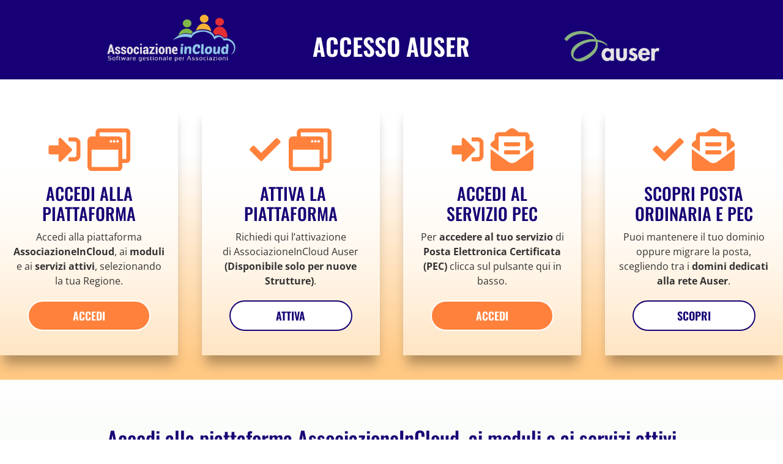

--- FILE ---
content_type: text/css
request_url: https://associazioneincloud.it/wp-content/plugins/aic-iscrizione-demo/public/css/aic-iscrizione-demo-rtable.css?ver=1.6.0
body_size: 1042
content:
/**
 * All of the CSS for your public-facing functionality should be
 * included in this file.
 */
/* Variables
================================== */
/* Tables
================================== */
.Rtable {
    display: -webkit-box;
    display: -ms-flexbox;
    display: flex;
    -ms-flex-wrap: wrap;
    flex-wrap: wrap;
    margin: 0 0 3em 0;
    padding: 0;
}

.Rtable-bordered {
    background-color: #4E5566;
}

.Rtable-cell {
    -webkit-box-sizing: border-box;
    box-sizing: border-box;
    -webkit-box-flex: 1;
    -ms-flex-positive: 1;
    flex-grow: 1;
    width: 100%;
    padding: 0.8em 1.2em;
    overflow: hidden;
    list-style: none;
    border: solid 2px white;
    background: rgba(112, 128, 144, 0.2);
}

.Rtable-bordered .Rtable-cell {
    margin: 2px 0 0 0;
    border-width: 6px 1px 6px 1px !important;
    border-color: #ffffff !important;
    border-style: solid;
}

.Rtable-cell > h1,
.Rtable-cell > h2,
.Rtable-cell > h3,
.Rtable-cell > h4,
.Rtable-cell > h5,
.Rtable-cell > h6 {
    margin: 0;
}

/* Table column sizing
================================== */
.Rtable--2cols > .Rtable-cell {
    width: 50%;
}

.Rtable--3cols > .Rtable-cell {
    width: 33.33%;
}

.Rtable--4cols > .Rtable-cell {
    width: 25%;
}

.Rtable--5cols > .Rtable-cell {
    width: 20%;
}

.Rtable--6cols > .Rtable-cell {
    width: 16.6%;
}

/* Apply styles
================================== */
.Rtable {
    position: relative;
    top: 3px;
    left: 3px;
}

.Rtable-cell {
    margin: -3px 0 0 -3px;
    background-color: #f8f8f8;
    border-color: #e2e6e9;
}

/* Cell styles
================================== */
.Rtable-cell--dark {
    background-color: slategrey;
    border-color: #5a6673;
    color: white;
}

.Rtable-cell--dark > h1,
.Rtable-cell--dark > h2,
.Rtable-cell--dark > h3,
.Rtable-cell--dark > h4,
.Rtable-cell--dark > h5,
.Rtable-cell--dark > h6 {
    color: white;
}

.Rtable-cell--medium {
    background-color: #4E5566;
    border-color: #a9b3bc;
    color: #ffffff;
}

.Rtable-bordered .Rtable-cell--medium {
    margin: 0px !important;
}

.Rtable-cell--light {
    background-color: white;
    border-color: #e2e6e9;
}

.Rtable-cell--medium-light {
    background-color: #efefef;
    border-color: #e2e6e9;
}

.Rtable-cell--highlight {
    background-color: lightgreen;
    border-color: #64e764;
}

.Rtable-cell--alert {
    background-color: darkorange;
    border-color: #cc7000;
    color: white;
}

.Rtable-cell--alert > h1,
.Rtable-cell--alert > h2,
.Rtable-cell--alert > h3,
.Rtable-cell--alert > h4,
.Rtable-cell--alert > h5,
.Rtable-cell--alert > h6 {
    color: white;
}

.Rtable-cell--head {
    background-color: slategrey;
    border-color: #5a6673;
    color: white;
}

.Rtable-cell--head > h1,
.Rtable-cell--head > h2,
.Rtable-cell--head > h3,
.Rtable-cell--head > h4,
.Rtable-cell--head > h5,
.Rtable-cell--head > h6 {
    color: white;
}

.Rtable-cell--foot {
    background-color: #b8c0c8;
    border-color: #a9b3bc;
}

/* Responsive
==================================== */
@media all and (max-width: 768px) {
    .Rtable-bordered .Rtable-cell {
        margin: 0px !important;
        border-width: 0px 1px 6px 1px !important;
    }

    .Rtable--collapse {
        display: block;
    }

    .Rtable--collapse > .Rtable-cell {
        width: 100% !important;
    }

    .Rtable--collapse > .Rtable-cell--foot {
        margin-bottom: 1em;
    }

    div.pavanello-wp-specialita-table-head {
        display: none;
    }
}

.no-flexbox .Rtable {
    display: block;
}

.no-flexbox .Rtable > .Rtable-cell {
    width: 100%;
}

.no-flexbox .Rtable > .Rtable-cell--foot {
    margin-bottom: 1em;
}

/* Alignment
==================================== */
.Rtable-cell--alignTop,
.Rtable-cell--alignMiddle,
.Rtable-cell--alignBottom {
    display: flex;
}

.Rtable-cell--alignTop {
    align-items: flex-start;
}

.Rtable-cell--alignMiddle {
    align-items: center;
}

.Rtable-cell--alignBottom {
    align-items: flex-end;
}

.Rtable-cell--alignLeft {
    text-align: left;
}

.Rtable-cell--alignCenter {
    text-align: center;
}

.Rtable-cell--alignRight {
    text-align: right;
}

/* Individual cell sizing
==================================== */

.Rtable-cell.Rtable-cell--1of1 {
    width: 100%;
}

.Rtable-cell.Rtable-cell--5of6 {
    width: 83.33%;
}

.Rtable-cell.Rtable-cell--4of5 {
    width: 80%;
}

.Rtable-cell.Rtable-cell--3of4 {
    width: 75%;
}

.Rtable-cell.Rtable-cell--2of3 {
    width: 66.66%;
}

.Rtable-cell.Rtable-cell--3of5 {
    width: 60%;
}

.Rtable-cell.Rtable-cell--1of2 {
    width: 50%;
}

.Rtable-cell.Rtable-cell--2of4 {
    width: 40%;
}

.Rtable-cell.Rtable-cell--1of3 {
    width: 33.33%;
}

.Rtable-cell.Rtable-cell--1of4 {
    width: 25%;
}

.Rtable-cell.Rtable-cell--1of5 {
    width: 20%;
}

.Rtable-cell.Rtable-cell--1of6 {
    width: 16.66%;
}

@media all and (max-width: 768px) {
    .Rtable-cell--rowEnd {
        margin-bottom: 1em;
    }
}

@media all and (min-width: 768px) {
    .hiddenLarge {
        display: none;
    }
}

/* Rtable collapsed (custom class!)*/

.Rtable--collapsed {
    display: block;
}

.Rtable--collapsed > .Rtable-cell {
    width: 100% !important;
}

.Rtable--collapsed > .Rtable-cell--foot {
    margin-bottom: 1em;
}

.Rtable--collapsed.Rtable-bordered .Rtable-cell {
    margin: 0px !important;
    border-width: 0px 1px 6px 1px !important;
}

--- FILE ---
content_type: text/css
request_url: https://associazioneincloud.it/wp-content/plugins/aic-iscrizione-demo/public/css/aic-iscrizione-demo-public.css?ver=1.6.0
body_size: 1217
content:
/**
 * All of the CSS for your public-facing functionality should be
 * included in this file.
 */

.aic-iscrizione-demo-container > form input[type=text],
.aic-iscrizione-demo-container > form input[type=email],
.aic-iscrizione-demo-container > form select
{
    width: 100%
}

/* form styles */

.aic-iscrizione-demo-container > form {
    color: #ffbc70;
}

.aic-iscrizione-demo-container > form a,
.aic-iscrizione-demo-container > form a:link,
.aic-iscrizione-demo-container > form a:visited,
.aic-iscrizione-demo-container > form a:hover,
.aic-iscrizione-demo-container > form a:active {
    color: #f9cc00;
    text-decoration: underline;
}

.aic-iscrizione-demo-container > form input[type=text],
.aic-iscrizione-demo-container > form input[type=email],
.aic-iscrizione-demo-container > form select
{
    width: 100%;
    padding: 16px;
    border-width: 0;
    border-radius: 0;
    font-size: 14px;
    moz-appearance:none; /* Firefox */
    -webkit-appearance:none; /* Safari and Chrome */
    appearance:none;
}

.aic-iscrizione-demo-container > form input,
.aic-iscrizione-demo-container > form select,
.aic-iscrizione-demo-container > form input::placeholder {
    font-weight: 600;
    color: #f77422;
}

.aic-iscrizione-demo-container > form input[type=checkbox] + label,
.aic-iscrizione-demo-container > form input[type=radio] + label {
    font-weight: normal;
    font-size: 15px;
    line-height: 20px;
    color: #ffbc70;
    font-style: italic;
}

.aic-iscrizione-demo-container > form label.aic-iscrizione-demo-label-with-inner-checkbox {
    font-weight: normal;
    font-size: 15px;
    line-height: 1.3em;
    color: #ffbc70;
    font-style: italic;
    display: block;
}

.aic-iscrizione-demo-container > form select {
    background-color: #ffff;
    background-image: url("data:image/svg+xml;utf8,<svg fill='orange' height='24' viewBox='0 0 24 24' width='24' xmlns='http://www.w3.org/2000/svg'><path d='M7 10l5 5 5-5z'/><path d='M0 0h24v24H0z' fill='none'/></svg>");
    background-repeat: no-repeat;
    background-position-x: 100%;
    background-position-y: 15px;
}

.aic-iscrizione-demo-container > form button[type=submit]{
    padding: 0.5em 1em!important;
    color: #ffffff!important;
    border-radius: 32px;
    font-size: 18px;
    font-weight: 600!important;
    background-color: #ff813b;
    border: 2px solid #ffffff;
    cursor: pointer;
    text-transform: uppercase;
    font-family: 'Oswald',Helvetica,Arial,Lucida,sans-serif!important;
    letter-spacing: 2px;
}

.aic-iscrizione-demo-container > form button[type=submit]:hover,
.aic-iscrizione-demo-container > form button[type=submit]:focus,
.aic-iscrizione-demo-container > form button[type=submit]:active{
    background-color: #170075;
    border: 2px solid #ffffff;
}

.aic-iscrizione-demo-container .aic-iscrizione-demo-send-result{
    color: #ffffff;
}

/*#aic-iscrizione-demo-contact-form-form .aic-iscrizione-demo-send-result-big{
    display: block;
    font-size: 2em;
    margin-top: 0.83em;
    margin-bottom: 0.83em;
    line-height: 1.5em;
    color: #ffffff;
}*/

.aic-iscrizione-demo-container > form .aic-iscrizione-demo-send-result-big {
    display: block;
    font-size: 24px;
    margin-top: 0.83em;
    margin-bottom: 0.83em;
    line-height: 32px;
    color: #ffbc70;
}

.aic-iscrizione-demo-container > form .aic-iscrizione-demo-send-result-big > .aic-iscrizione-demo-send-result-big-title {
    font-size: 24px;
    line-height: 32px;
}

.aic-iscrizione-demo-container > form .aic-iscrizione-demo-send-result-big > .aic-iscrizione-demo-send-result-big-text {
    font-size: 20px;
    line-height: 28px;
}

a[id^=aic-iscrizione-demo-contact-form-results-anchor] {
    display: block;
    position: relative;
    top: -200px;
    visibility: hidden;
}

.aic-iscrizione-demo-pt-container {
    opacity: 0;
    position: absolute;
    top: 0;
    left: 0;
    height: 0;
    width: 0;
    z-index: -1;
}

/* Parsleyjs */

.aic-iscrizione-demo-validation-errors, .aic-iscrizione-demo-form-messages {
    color: red;
}

.aic-iscrizione-demo-has-error {
    border: 1px solid red !important;
    font-size: 12px;
}

.aic-iscrizione-demo-has-success {
    border: 1px solid green !important;
    font-size: 12px;
}

/* Rtable iscrizioni-demo */

.Rtable-iscrizione-demo.Rtable{
    margin: 0;
}

.Rtable-iscrizione-demo.Rtable .Rtable-cell {
    border: 0;
    background-color: transparent;
    padding: 0.5em 0em;
    overflow: visible;
}

/* intl-tel-input */
.iti__flag {background-image: url("../js/intl-tel-input/img/flags.png");}

@media (-webkit-min-device-pixel-ratio: 2), (min-resolution: 192dpi) {
    .iti__flag {background-image: url("../js/intl-tel-input/img/flags@2x.png");}
}

.iti__selected-flag { height: 3em !important; }

.iti { width: 100%; }

ul.iti__country-list {
    list-style: none !important;
    padding: 0;
}

#results-anchor {
    overflow: visible !important;
}

/*general styles*/
.aic-iscrizione-demo-text-right {
    text-align: right;
}

.aic-iscrizione-demo-text-left {
    text-align: right;
}

.aic-iscrizione-demo-text-center {
    text-align: right;
}



--- FILE ---
content_type: text/css
request_url: https://associazioneincloud.it/wp-content/plugins/aic-pdf2pdfa/public/css/aic-pdf2pdfa-public.css?ver=1.0.0
body_size: 205
content:
/**
 * All of the CSS for your public-facing functionality should be
 * included in this file.
 */

.aic-pdf2pdfa-hnpt-container {
    opacity: 0;
    position: absolute;
    top: 0;
    left: 0;
    height: 0;
    width: 0;
    z-index: -1;
}

.aic-pdf2pdfa-text-center {
    text-align: center;
}

.aic-pdf2pdfa-form-row {
    margin: 1em 0em;
}

form#aic-pdf2pdfa-form .dropify-wrapper .dropify-message span.file-icon {
    font-size: 24px;
}

/* Dropify */

.dropify-errors-container ul {
    list-style-type: none;
}

/* Parsleyjs */

.aic-pdf2pdfa-validation-errors, .aic-pdf2pdfa-form-messages {
    color: red;
}

.aic-pdf2pdfa-has-error {
    border: 1px solid red !important;
    font-size: 12px;
}

.aic-pdf2pdfa-has-success {
    border: 1px solid green !important;
    font-size: 12px;
}

--- FILE ---
content_type: text/css
request_url: https://associazioneincloud.it/wp-content/et-cache/126994/et-core-unified-126994.min.css?ver=1769785762
body_size: 5141
content:
body,.et_pb_column_1_2 .et_quote_content blockquote cite,.et_pb_column_1_2 .et_link_content a.et_link_main_url,.et_pb_column_1_3 .et_quote_content blockquote cite,.et_pb_column_3_8 .et_quote_content blockquote cite,.et_pb_column_1_4 .et_quote_content blockquote cite,.et_pb_blog_grid .et_quote_content blockquote cite,.et_pb_column_1_3 .et_link_content a.et_link_main_url,.et_pb_column_3_8 .et_link_content a.et_link_main_url,.et_pb_column_1_4 .et_link_content a.et_link_main_url,.et_pb_blog_grid .et_link_content a.et_link_main_url,body .et_pb_bg_layout_light .et_pb_post p,body .et_pb_bg_layout_dark .et_pb_post p{font-size:14px}.et_pb_slide_content,.et_pb_best_value{font-size:15px}h1,h2,h3,h4,h5,h6{color:#170075}a{color:#170075}.nav li ul{border-color:#170075}.et_secondary_nav_enabled #page-container #top-header{background-color:#170075!important}#et-secondary-nav li ul{background-color:#170075}#et-secondary-nav li ul{background-color:#ffbc70}#et-secondary-nav li ul a{color:#170075}.et_header_style_centered .mobile_nav .select_page,.et_header_style_split .mobile_nav .select_page,.et_nav_text_color_light #top-menu>li>a,.et_nav_text_color_dark #top-menu>li>a,#top-menu a,.et_mobile_menu li a,.et_nav_text_color_light .et_mobile_menu li a,.et_nav_text_color_dark .et_mobile_menu li a,#et_search_icon:before,.et_search_form_container input,span.et_close_search_field:after,#et-top-navigation .et-cart-info{color:#170075}.et_search_form_container input::-moz-placeholder{color:#170075}.et_search_form_container input::-webkit-input-placeholder{color:#170075}.et_search_form_container input:-ms-input-placeholder{color:#170075}#top-header,#top-header a,#et-secondary-nav li li a,#top-header .et-social-icon a:before{font-size:14px}#top-menu li.current-menu-ancestor>a,#top-menu li.current-menu-item>a,#top-menu li.current_page_item>a{color:#ef6a1c}#footer-bottom{background-color:#170075}#footer-info,#footer-info a{color:#f2f2f2}#footer-info{font-size:13px}.woocommerce a.button.alt,.woocommerce-page a.button.alt,.woocommerce button.button.alt,.woocommerce button.button.alt.disabled,.woocommerce-page button.button.alt,.woocommerce-page button.button.alt.disabled,.woocommerce input.button.alt,.woocommerce-page input.button.alt,.woocommerce #respond input#submit.alt,.woocommerce-page #respond input#submit.alt,.woocommerce #content input.button.alt,.woocommerce-page #content input.button.alt,.woocommerce a.button,.woocommerce-page a.button,.woocommerce button.button,.woocommerce-page button.button,.woocommerce input.button,.woocommerce-page input.button,.woocommerce #respond input#submit,.woocommerce-page #respond input#submit,.woocommerce #content input.button,.woocommerce-page #content input.button,.woocommerce-message a.button.wc-forward,body .et_pb_button{font-size:18px;background-color:#ff813b;border-color:#ff813b;border-radius:40px;font-weight:bold;font-style:normal;text-transform:uppercase;text-decoration:none;}.woocommerce.et_pb_button_helper_class a.button.alt,.woocommerce-page.et_pb_button_helper_class a.button.alt,.woocommerce.et_pb_button_helper_class button.button.alt,.woocommerce.et_pb_button_helper_class button.button.alt.disabled,.woocommerce-page.et_pb_button_helper_class button.button.alt,.woocommerce-page.et_pb_button_helper_class button.button.alt.disabled,.woocommerce.et_pb_button_helper_class input.button.alt,.woocommerce-page.et_pb_button_helper_class input.button.alt,.woocommerce.et_pb_button_helper_class #respond input#submit.alt,.woocommerce-page.et_pb_button_helper_class #respond input#submit.alt,.woocommerce.et_pb_button_helper_class #content input.button.alt,.woocommerce-page.et_pb_button_helper_class #content input.button.alt,.woocommerce.et_pb_button_helper_class a.button,.woocommerce-page.et_pb_button_helper_class a.button,.woocommerce.et_pb_button_helper_class button.button,.woocommerce-page.et_pb_button_helper_class button.button,.woocommerce.et_pb_button_helper_class input.button,.woocommerce-page.et_pb_button_helper_class input.button,.woocommerce.et_pb_button_helper_class #respond input#submit,.woocommerce-page.et_pb_button_helper_class #respond input#submit,.woocommerce.et_pb_button_helper_class #content input.button,.woocommerce-page.et_pb_button_helper_class #content input.button,body.et_pb_button_helper_class .et_pb_button,body.et_pb_button_helper_class .et_pb_module.et_pb_button{color:#ffffff}.woocommerce a.button.alt:after,.woocommerce-page a.button.alt:after,.woocommerce button.button.alt:after,.woocommerce-page button.button.alt:after,.woocommerce input.button.alt:after,.woocommerce-page input.button.alt:after,.woocommerce #respond input#submit.alt:after,.woocommerce-page #respond input#submit.alt:after,.woocommerce #content input.button.alt:after,.woocommerce-page #content input.button.alt:after,.woocommerce a.button:after,.woocommerce-page a.button:after,.woocommerce button.button:after,.woocommerce-page button.button:after,.woocommerce input.button:after,.woocommerce-page input.button:after,.woocommerce #respond input#submit:after,.woocommerce-page #respond input#submit:after,.woocommerce #content input.button:after,.woocommerce-page #content input.button:after,body .et_pb_button:after{content:'9';font-size:18px}body .et_pb_bg_layout_light.et_pb_button:hover,body .et_pb_bg_layout_light .et_pb_button:hover,body .et_pb_button:hover{background-color:#ff813b;border-radius:40px}.woocommerce a.button.alt:hover,.woocommerce-page a.button.alt:hover,.woocommerce button.button.alt:hover,.woocommerce button.button.alt.disabled:hover,.woocommerce-page button.button.alt:hover,.woocommerce-page button.button.alt.disabled:hover,.woocommerce input.button.alt:hover,.woocommerce-page input.button.alt:hover,.woocommerce #respond input#submit.alt:hover,.woocommerce-page #respond input#submit.alt:hover,.woocommerce #content input.button.alt:hover,.woocommerce-page #content input.button.alt:hover,.woocommerce a.button:hover,.woocommerce-page a.button:hover,.woocommerce button.button:hover,.woocommerce-page button.button:hover,.woocommerce input.button:hover,.woocommerce-page input.button:hover,.woocommerce #respond input#submit:hover,.woocommerce-page #respond input#submit:hover,.woocommerce #content input.button:hover,.woocommerce-page #content input.button:hover{background-color:#ff813b!important;border-radius:40px}@media only screen and (min-width:981px){.et_header_style_left #et-top-navigation,.et_header_style_split #et-top-navigation{padding:34px 0 0 0}.et_header_style_left #et-top-navigation nav>ul>li>a,.et_header_style_split #et-top-navigation nav>ul>li>a{padding-bottom:34px}.et_header_style_split .centered-inline-logo-wrap{width:68px;margin:-68px 0}.et_header_style_split .centered-inline-logo-wrap #logo{max-height:68px}.et_pb_svg_logo.et_header_style_split .centered-inline-logo-wrap #logo{height:68px}.et_header_style_centered #top-menu>li>a{padding-bottom:12px}.et_header_style_slide #et-top-navigation,.et_header_style_fullscreen #et-top-navigation{padding:25px 0 25px 0!important}.et_header_style_centered #main-header .logo_container{height:68px}#logo{max-height:70%}.et_pb_svg_logo #logo{height:70%}.et_header_style_centered.et_hide_primary_logo #main-header:not(.et-fixed-header) .logo_container,.et_header_style_centered.et_hide_fixed_logo #main-header.et-fixed-header .logo_container{height:12.24px}.et_fixed_nav #page-container .et-fixed-header#top-header{background-color:#170075!important}.et_fixed_nav #page-container .et-fixed-header#top-header #et-secondary-nav li ul{background-color:#170075}.et-fixed-header #top-menu a,.et-fixed-header #et_search_icon:before,.et-fixed-header #et_top_search .et-search-form input,.et-fixed-header .et_search_form_container input,.et-fixed-header .et_close_search_field:after,.et-fixed-header #et-top-navigation .et-cart-info{color:#170075!important}.et-fixed-header .et_search_form_container input::-moz-placeholder{color:#170075!important}.et-fixed-header .et_search_form_container input::-webkit-input-placeholder{color:#170075!important}.et-fixed-header .et_search_form_container input:-ms-input-placeholder{color:#170075!important}.et-fixed-header #top-menu li.current-menu-ancestor>a,.et-fixed-header #top-menu li.current-menu-item>a,.et-fixed-header #top-menu li.current_page_item>a{color:#170075!important}}@media only screen and (min-width:1350px){.et_pb_row{padding:27px 0}.et_pb_section{padding:54px 0}.single.et_pb_pagebuilder_layout.et_full_width_page .et_post_meta_wrapper{padding-top:81px}.et_pb_fullwidth_section{padding:0}}	.et_pb_button{font-family:'Oswald',Helvetica,Arial,Lucida,sans-serif}@media (min-width:981px){#top-menu>li.menu-item:last-child ul>li .sub-menu{position:absolute!important;top:0!important;left:auto!important;right:100%!important;margin:0!important;margin-right:0!important;z-index:99999!important}}h1{font-size:50px;color:#170075;font-family:"Oswald";font-weight:600;line-height:1.2em}h2{font-size:36px;color:#170075;font-family:"Oswald";font-weight:600}h3{font-size:30px;color:#170075;font-family:"Oswald"}h4{font-size:25px;color:#170075;font-family:"Oswald"}h5{font-size:20px;color:#170075;font-family:"Oswald"}h6{font-size:40px;color:#ef6a1c;font-family:"Oswald"}body{font-size:16px;font-family:"Open Sans";color:#333232}.pulsanti-affiancati-sinistra.et_pb_column,.pulsanti-affiancati-destra.et_pb_column,.pulsanti-affiancati-centro.et_pb_column{display:flex!important;align-items:center;gap:16px;flex-wrap:wrap}.pulsanti-affiancati-sinistra.et_pb_column{justify-content:flex-start}.pulsanti-affiancati-destra.et_pb_column{justify-content:flex-end}.pulsanti-affiancati-centro.et_pb_column{justify-content:center}.pulsanti-affiancati-sinistra .et_pb_button_module,.pulsanti-affiancati-destra .et_pb_button_module,.pulsanti-affiancati-centro .et_pb_button_module{margin:0!important}.pulsanti-affiancati-centro .et_pb_button_module .et_pb_button{display:inline-block;text-align:center}@media (max-width:480px){.pulsanti-affiancati-sinistra.et_pb_column,.pulsanti-affiancati-destra.et_pb_column,.pulsanti-affiancati-centro.et_pb_column{justify-content:center;flex-direction:column;gap:12px}}mark{background-color:#fffb91;color:black}mark-a{background-color:#f4832c;color:#170075}.marker-orange{color:#170075;padding:0 .25em;background-color:#f4832c;animation:glowPulseOrange 2s ease-in-out infinite;box-decoration-break:clone;-webkit-box-decoration-break:clone;border-radius:.2em}@keyframes glowPulseOrange{0%,100%{box-shadow:0 0 6px rgba(244,131,44,0.6),0 0 12px rgba(244,131,44,0.4)}50%{box-shadow:0 0 12px rgba(244,131,44,0.9),0 0 24px rgba(244,131,44,0.6)}}.marker-white{color:#170075;padding:0 .25em;background-color:#ffffff;animation:glowPulseWhite 2s ease-in-out infinite;box-decoration-break:clone;-webkit-box-decoration-break:clone;border-radius:.2em}@keyframes glowPulseWhite{0%,100%{box-shadow:0 0 6px rgba(255,255,255,0.6),0 0 12px rgba(255,255,255,0.4)}50%{box-shadow:0 0 12px rgba(255,255,255,0.9),0 0 24px rgba(255,255,255,0.6)}}.marker-peach{color:#170075;padding:0 .25em;background-color:#ffbc70;animation:glowPulsePeach 2s ease-in-out infinite;box-decoration-break:clone;-webkit-box-decoration-break:clone;border-radius:.2em}@keyframes glowPulsePeach{0%,100%{box-shadow:0 0 6px rgba(255,188,112,0.6),0 0 12px rgba(255,188,112,0.4)}50%{box-shadow:0 0 12px rgba(255,188,112,0.9),0 0 24px rgba(255,188,112,0.6)}}.testo-con-righe-auser{display:flex;align-items:center;justify-content:center;gap:20px;text-align:center;position:relative;font-weight:600;color:#60a05d}.testo-con-righe-auser::before,.testo-con-righe-auser::after{content:"";flex:1;height:1px;background-color:#60a05d}.testo-con-righe-auser{max-width:100%}.blog-page h1,.blog-page h2,.blog-page h3,.blog-page h4,.blog-page h5,.blog-page h6{font-weight:400!important;padding-top:10px!important}.cookie-preference-button{background-color:#007bff;color:white;padding:10px 20px;border:none;border-radius:5px;font-size:16px;cursor:pointer;transition:background-color 0.3s ease;margin-bottom:25px;margin-top:10px}.cookie-preference-button:hover{background-color:#0056b3}.cookie-preference-button:focus{outline:none;box-shadow:0 0 10px rgba(0,123,255,0.5)}.blog-page a{text-decoration:underline;color:#ef6a1c!important}.blog-page a:hover{color:#001f66!important}section{padding-bottom:2rem}#et-secondary-nav>.menu-item.accessibility a{font-size:1.1em}#et-top-navigation{padding-left:0!important}#top-header .et-cart-info{display:none!important}@media only screen and (min-width:981px){#logo{max-height:70%;max-width:150px}.et_header_style_left #et-top-navigation,.et_header_style_split #et-top-navigation{padding:34px 0 34px 0;max-width:calc(100% - 160px)}.et_header_style_left #et-top-navigation nav>ul>li>a,.et_header_style_split #et-top-navigation nav>ul>li>a{padding-bottom:5px}}.woocommerce form .form-row label{line-height:1.5}.hilite{background-color:yellow}.woocommerce td.product-name dl.variation dt{float:none}.xoo-wsc-basket{bottom:52px}.et_pb_contact_form .et_pb_contact_field_checkbox>label{font-style:italic;font-size:14px}.mailup-form label{display:none}.mailup-form button[type=submit]:hover{background:transparent;border-color:#EF6A1C;color:#EF6A1C}h1.entry-title{font-size:40px;color:#170075;font-family:"Oswald";font-weight:600;line-height:1.2em}p.post-meta{display:none}.woocommerce-cart .product-name a,.woocommerce-cart .product-thumbnail a,.woocommerce-order-details .product-name a{pointer-events:none;cursor:default;text-decoration:none;color:inherit}.woocommerce-cart table.cart td.actions .coupon .input-text{width:220px;font-size:15px!important;padding:10px;border-radius:10px}.woocommerce-cart table.cart td.actions .button[name="update_cart"]{width:220px;font-size:15px!important;padding:10px;border-radius:10px;border:1px solid!important}#advanced_iframe{height:95vh!important}.woosb-qty{width:inherit!important}.wpls-logo-showcase button.slick-prev,.wpls-logo-showcase button.slick-prev:active,.wpls-logo-showcase button.slick-next,.wpls-logo-showcase button.slick-next:active{background-color:#ffffff!important}.wpls-logo-showcase button.slick-next:hover,.wpls-logo-showcase button.slick-prev:hover,.wpls-logo-showcase button.slick-next:focus,.wpls-logo-showcase button.slick-prev:focus{background-color:#ffffff!important}.wpls-logo-showcase .slick-dots li button{border:2px solid #170075!important;display:none}.wpls-logo-showcase .slick-dots li.slick-active button{background:#170075!important}.ywapo_group_container.form-row.form-row-wide h3{margin-top:0px;margin-bottom:0px}.ywapo_product_option_image img{height:auto}.ywapo_product_option_image{width:5%!important;float:left}.ywapo_options_container{width:90%;float:right}.woocommerce-Price-amount{font-size:22px!important;color:#ef6a1c;font-family:"Oswald";font-weight:500}.woocommerce.gn-woocommerce .quantity.hidden{display:none}#footer-info{text-align:center;width:100%}.woocommerce table.shop_table{border:none}.woocommerce table.my_account_orders{font-size:15px}.woosb-products .woosb-product .woosb-title .woosb-title-inner{display:block;overflow:hidden;font-size:22px!important;color:#ef6a1c;font-family:"Oswald";font-weight:500}.woosb-products .woosb-product .woosb-description,.woosb-products .woosb-product .woosb-variation-description{line-height:22px!important}.et_pb_contact_field_options_wrapper .et_pb_contact_field_options_title{margin-bottom:.5em;font-weight:600;display:none}body.page-id-774 .container{max-width:100%;width:100%}body.page-id-774 .container{max-width:100%;width:100%;padding-top:0!important}body.page-id-774 .main_title{display:none}body.page-id-131870 .container{max-width:100%;width:100%}body.page-id-131870 .container{max-width:100%;width:100%;padding-top:0!important}body.page-id-131870 .main_title{display:none}body.page-id-128107 .container{max-width:100%;width:100%}body.page-id-128107 .container{max-width:100%;width:100%;padding-top:0!important}body.page-id-128107 .main_title{display:none}.padding-link{padding:5px 25px 5px 5px}.woocommerce-cart table.cart td.actions .coupon .input-text{width:200px;font-size:15px!important}.woocommerce-cart table.cart td.actions .coupon .input-text{background-color:#fff!important;color:black!important;border:1px solid darkgray!important}.woocommerce-cart table.cart td.actions .coupon .input-text::placeholder{color:#666666!important}.woocommerce-cart table.cart td.actions .coupon .input-textwoocommerce-cart table.cart td.actions .coupon .input-text:-ms-input-placeholder{color:#666666}.woocommerce-cart table.cart td.actions .coupon .input-textwoocommerce-cart table.cart td.actions .coupon .input-text::-ms-input-placeholder{color:#666666}input[type=number]::-webkit-inner-spin-button,input[type=number]::-webkit-outer-spin-button{opacity:1}.woocommerce .col2-set,.woocommerce-page .col2-set{margin-bottom:30px}.woocommerce-MyAccount-navigation{display:none}.woocommerce-account .woocommerce-MyAccount-content{float:none;width:auto}.woocommerce-error{background-color:red!important}.woocommerce-info{background-color:#170075!important}.woocommerce-message{background-color:#170075!important}@media (max-width:768px){.woocommerce-page table.cart td.actions .coupon input,.woocommerce-page table.cart td.actions .coupon button{width:100%!important;margin-top:20px}}.woocommerce-page table.cart td.actions .coupon button{padding:5px}#add_payment_method .wc-proceed-to-checkout a.checkout-button,.woocommerce-cart .wc-proceed-to-checkout a.checkout-button,.woocommerce-checkout .wc-proceed-to-checkout a.checkout-button{padding:5px}.woosb-products .woosb-product .woosb-thumb{display:none}#subscription-form.style_light .subscription-form_submit{color:#fff!important;border-color:#ef6a1c!important;background-color:#ef6a1c!important}#subscription-form.style_light a{color:#ef6a1c!important}#subscription-form.size_small p.subscription-popup-title{font-size:21px!important}.xlwcty_order_details_2_col .xlwcty_title{font-size:30px;text-align:left;font-family:"Oswald";color:#170075}.xlwcty_wrap .xlwcty_order_info .xlwcty_userN{font-size:30px;text-align:left;font-family:"Oswald";color:#170075}h2.wc-bacs-bank-details-heading{font-size:30px;text-align:left;font-family:"Oswald";color:#170075;font-weight:400!important}h3.wc-bacs-bank-details-account-name{font-size:20px;text-align:left;font-family:"Open Sans";color:#170075;font-weight:400!important;padding-top:20px}.xlwcty_wrap .xlwcty_textBox.xlwcty_textBox_1 .xlwcty_title{font-size:30px;text-align:left;font-family:"Oswald";color:#170075;font-weight:400!important}.xlwcty_wrap .xlwcty_order_info .xlwcty_order_no{font-size:22px;line-height:44px;color:#373738}.xlwcty_wrap img{max-width:60%}.woosb-qty .quantity input.qty{min-width:73px}.woocommerce-price-suffix{display:block}.woosb-products .woosb-product .woosb-price .woosb-price-ori .woocommerce-Price-amount{font-size:22px!important}.et-pb-contact-message{color:#f7f7f7}.et_header_style_left #top-menu>.menu-item+.menu-item:before,.et_header_style_centered #top-menu>.menu-item+.menu-item:before,.et_header_style_split #top-menu>.menu-item+.menu-item:before{position:absolute;left:-15px;content:'|';font-size:smaller;color:#000000}#et-secondary-nav>.menu-item+.menu-item:before{position:absolute;left:-11px;content:'|';font-size:smaller;color:#ffffff}.et_header_style_left #top-menu>.menu-item+.mega-menu:before{position:relative;top:1.1em}a#gn-button-aiuto{color:#FF813B!important}.aic_button_blue{background-color:#170075!important;border-color:#170075!important}.aic_button_orange{background-color:#ff813b!important;border-color:#ff813b!important}.auser-link a:link{}.auser-link a:hover{text-decoration:underline}.auser-link a{color:gray;font-size:16px;text-decoration:none}#top-menu .sub-menu{background-color:#fff;border-top:3px solid #ff813b}#top-menu .sub-menu li a{font-size:14px;width:100%;border-bottom:1px solid #f4f4f4}.sub-menu li:hover{background-color:#fff1e0}.sub-menu .current_page_item{background-color:#deecf8}#top-menu .sub-menu li{padding-left:0px;padding-right:0px;width:100%}#top-menu li li a{padding-top:14px;padding-bottom:14px}#top-menu .sub-menu{padding-top:0px;padding-bottom:0px}.nav ul li a:hover{opacity:1;background-color:rgba(0,0,0,0)}.nav li ul{width:300px!important}.nav li li ul{left:300px!important}#top-menu li li a{width:240px}#et-secondary-nav li>ul{width:auto}@media (max-width:600px){.xlwcty_wrap .xlwcty_order_details_2_col .xlwcty_pro_list .xlwcty_leftDiv{width:100%;float:none}.xlwcty_wrap .xlwcty_order_details_2_col .xlwcty_pro_list .xlwcty_rightDiv{width:100%;float:none;text-align:right;border-bottom:1px solid #ebebeb}}form#aic-iscrizione-demo-contact-form-form div.Rtable-cell.aic-iscrizione-demo-text-right{width:100%;text-align:center}.custom_bullets_wpcc ul li{padding-left:30px;list-style:none;margin-bottom:10px}.custom_bullets_wpcc ul li::before{content:'\52';display:inline-block;margin-right:7px;margin-left:-30px;padding-right:5px;font-family:'ETmodules';font-size:1.2em;vertical-align:middle}.et_pb_blurb_position_left .et_pb_blurb_container{padding-left:3px}#et-secondary-nav .menu-item-has-children>a:first-child:after,#top-menu .menu-item-has-children>a:first-child:after{content:"\33"}#et-secondary-nav .menu-item-has-children:hover>a:first-child:after,#top-menu .menu-item-has-children:hover>a:first-child:after{content:"\4b"}.wpls-logo-showcase .slick-slide .logo-title{color:#6e6e6e;padding:10px 0;font-size:16px;font-family:'Oswald';line-height:20px}.grecaptcha-badge{visibility:hidden!important}.et_pb_section_0,.et_pb_section_1{border-radius:0 0 0 0;overflow:hidden}.et_pb_section_0.et_pb_section,.et_pb_section_1.et_pb_section{padding-top:0px;padding-bottom:0px;background-color:#170075!important}.et_pb_row_0.et_pb_row,.et_pb_row_1.et_pb_row{padding-top:15px!important;padding-bottom:15px!important;padding-top:15px;padding-bottom:15px}.et_pb_image_0 .et_pb_image_wrap img,.et_pb_image_1 .et_pb_image_wrap img,.et_pb_image_2 .et_pb_image_wrap img{max-height:100px;width:auto}.et_pb_image_0,.et_pb_image_1,.et_pb_image_2{text-align:center}.et_pb_text_0{line-height:1.8em;font-weight:600;line-height:1.8em;padding-top:20px!important;padding-bottom:7px!important;margin-top:-18px!important}.et_pb_text_0 h1,.et_pb_text_1 h1{font-size:39px;color:#ffffff!important}.et_pb_text_0 h2,.et_pb_text_1 h2{font-family:'Oswald',Helvetica,Arial,Lucida,sans-serif;font-weight:300;font-size:44px;color:#170075!important;line-height:1.3em}.et_pb_text_1{line-height:1.8em;font-weight:600;line-height:1.8em;padding-top:20px!important;padding-bottom:7px!important;margin-top:17px!important}div.et_pb_section.et_pb_section_2{background-image:linear-gradient(180deg,#ffffff 25%,#ffc984 94%)!important}.et_pb_section_2.et_pb_section{padding-top:35px;padding-bottom:40px}.et_pb_section_2{z-index:1;position:relative}.et_pb_row_2{background-color:rgba(0,0,0,0)}.et_pb_row_2.et_pb_row{padding-top:0px!important;padding-right:0px!important;padding-bottom:0px!important;padding-left:0px!important;margin-top:5px!important;margin-right:auto!important;margin-left:auto!important;padding-top:0px;padding-right:0px;padding-bottom:0px;padding-left:0px}.et_pb_row_2,body #page-container .et-db #et-boc .et-l .et_pb_row_2.et_pb_row,body.et_pb_pagebuilder_layout.single #page-container #et-boc .et-l .et_pb_row_2.et_pb_row,body.et_pb_pagebuilder_layout.single.et_full_width_page #page-container #et-boc .et-l .et_pb_row_2.et_pb_row{width:100%;max-width:1320px}.et_pb_image_3 .et_pb_image_wrap img,.et_pb_image_4 .et_pb_image_wrap img,.et_pb_image_5 .et_pb_image_wrap img,.et_pb_image_6 .et_pb_image_wrap img{min-height:30px;max-height:70px;width:auto}.et_pb_image_3,.et_pb_image_4,.et_pb_image_5,.et_pb_image_6{margin-bottom:20px!important;text-align:center}.et_pb_text_2,.et_pb_text_3,.et_pb_text_4,.et_pb_text_5{line-height:1.5em;line-height:1.5em}.et_pb_text_2 h5,.et_pb_text_3 h5,.et_pb_text_4 h5,.et_pb_text_5 h5{font-size:28px;line-height:1.2em}.et_pb_button_0_wrapper .et_pb_button_0,.et_pb_button_0_wrapper .et_pb_button_0:hover,.et_pb_button_1_wrapper .et_pb_button_1,.et_pb_button_1_wrapper .et_pb_button_1:hover,.et_pb_button_2_wrapper .et_pb_button_2,.et_pb_button_2_wrapper .et_pb_button_2:hover,.et_pb_button_3_wrapper .et_pb_button_3,.et_pb_button_3_wrapper .et_pb_button_3:hover{padding-top:8px!important;padding-right:25px!important;padding-bottom:8px!important;padding-left:25px!important}.et_pb_button_0_wrapper,.et_pb_button_1_wrapper,.et_pb_button_2_wrapper,.et_pb_button_3_wrapper{margin-top:20px!important;margin-bottom:20px!important}body #page-container .et_pb_section .et_pb_button_0,body #page-container .et_pb_section .et_pb_button_2{color:#ffffff!important;border-color:#ffffff;font-size:18px;font-weight:600!important;background-color:#ff813b}body #page-container .et_pb_section .et_pb_button_0:hover,body #page-container .et_pb_section .et_pb_button_2:hover{color:#EF6A1C!important;border-color:#EF6A1C!important;background-image:initial;background-color:#FFFFFF}body #page-container .et_pb_section .et_pb_button_0:after,body #page-container .et_pb_section .et_pb_button_1:after,body #page-container .et_pb_section .et_pb_button_2:after,body #page-container .et_pb_section .et_pb_button_3:after{font-size:1.6em}body.et_button_custom_icon #page-container .et_pb_button_0:after,body.et_button_custom_icon #page-container .et_pb_button_1:after,body.et_button_custom_icon #page-container .et_pb_button_2:after,body.et_button_custom_icon #page-container .et_pb_button_3:after{font-size:18px}.et_pb_button_0,.et_pb_button_1,.et_pb_button_2,.et_pb_button_3{transition:color 300ms ease 0ms,background-color 300ms ease 0ms,border 300ms ease 0ms;width:80%}.et_pb_button_0,.et_pb_button_0:after,.et_pb_button_1,.et_pb_button_1:after,.et_pb_button_2,.et_pb_button_2:after,.et_pb_button_3,.et_pb_button_3:after{transition:all 300ms ease 0ms}body #page-container .et_pb_section .et_pb_button_1,body #page-container .et_pb_section .et_pb_button_3{color:#170075!important;border-color:#170075;font-size:18px;font-weight:600!important;background-color:#ffffff}body #page-container .et_pb_section .et_pb_button_1:hover,body #page-container .et_pb_section .et_pb_button_3:hover{color:#FFFFFF!important;border-color:#170075!important;background-image:initial;background-color:#170075}.et_pb_column_5,.et_pb_column_6,.et_pb_column_7,.et_pb_column_8{background-image:linear-gradient(180deg,#ffffff 0%,rgba(255,255,255,0.5) 98%);border-color:#EF6A1C;padding-top:40px;padding-right:20px;padding-bottom:20px;padding-left:20px;box-shadow:0px 20px 18px -6px rgba(0,0,0,0.3);transition:border 300ms ease 0ms}.et_pb_column_5:hover,.et_pb_column_6:hover,.et_pb_column_7:hover,.et_pb_column_8:hover{border-width:0px}@media only screen and (min-width:981px){.et_pb_section_0{display:none!important}}@media only screen and (max-width:980px){.et_pb_image_0 .et_pb_image_wrap img,.et_pb_image_1 .et_pb_image_wrap img,.et_pb_image_2 .et_pb_image_wrap img,.et_pb_image_3 .et_pb_image_wrap img,.et_pb_image_4 .et_pb_image_wrap img,.et_pb_image_5 .et_pb_image_wrap img,.et_pb_image_6 .et_pb_image_wrap img{width:auto}.et_pb_text_0 h2,.et_pb_text_1 h2{font-size:30px}body #page-container .et_pb_section .et_pb_button_0:after,body #page-container .et_pb_section .et_pb_button_1:after,body #page-container .et_pb_section .et_pb_button_2:after,body #page-container .et_pb_section .et_pb_button_3:after{display:inline-block;opacity:0}body #page-container .et_pb_section .et_pb_button_0:hover:after,body #page-container .et_pb_section .et_pb_button_1:hover:after,body #page-container .et_pb_section .et_pb_button_2:hover:after,body #page-container .et_pb_section .et_pb_button_3:hover:after{opacity:1}}@media only screen and (min-width:768px) and (max-width:980px){.et_pb_section_0{display:none!important}}@media only screen and (max-width:767px){.et_pb_image_0 .et_pb_image_wrap img,.et_pb_image_1 .et_pb_image_wrap img,.et_pb_image_2 .et_pb_image_wrap img,.et_pb_image_3 .et_pb_image_wrap img,.et_pb_image_4 .et_pb_image_wrap img,.et_pb_image_5 .et_pb_image_wrap img,.et_pb_image_6 .et_pb_image_wrap img{width:auto}.et_pb_text_0 h2,.et_pb_text_1 h2{font-size:25px}.et_pb_section_1{display:none!important}.et_pb_button_0_wrapper,.et_pb_button_1_wrapper,.et_pb_button_2_wrapper,.et_pb_button_3_wrapper{margin-top:20px!important;margin-bottom:20px!important}body #page-container .et_pb_section .et_pb_button_0:after,body #page-container .et_pb_section .et_pb_button_1:after,body #page-container .et_pb_section .et_pb_button_2:after,body #page-container .et_pb_section .et_pb_button_3:after{display:inline-block;opacity:0}body #page-container .et_pb_section .et_pb_button_0:hover:after,body #page-container .et_pb_section .et_pb_button_1:hover:after,body #page-container .et_pb_section .et_pb_button_2:hover:after,body #page-container .et_pb_section .et_pb_button_3:hover:after{opacity:1}}

--- FILE ---
content_type: text/css
request_url: https://associazioneincloud.it/wp-content/et-cache/126994/et-core-unified-deferred-126994.min.css?ver=1769785762
body_size: 2128
content:
div.et_pb_section.et_pb_section_3{background-image:linear-gradient(180deg,#ffffff 0%,rgba(51,145,17,0.21) 100%)!important}.et_pb_section_3.et_pb_section{padding-top:17px;margin-top:2px}.et_pb_row_3.et_pb_row{padding-top:18px!important;padding-bottom:17px!important;margin-top:35px!important;margin-right:auto!important;margin-left:auto!important;padding-top:18px;padding-bottom:17px}.et_pb_text_6 h3{font-size:34px;line-height:1.4em}.et_pb_row_4,.et_pb_row_6{background-image:linear-gradient(223deg,#ffffff 0%,#e5e5e5 100%);border-radius:0 0 0 0;overflow:hidden;box-shadow:0px 74px 69px -26px rgba(0,0,0,0.3)}.et_pb_row_4.et_pb_row{padding-top:0px!important;padding-right:0px!important;padding-bottom:0px!important;padding-left:0px!important;margin-top:14px!important;margin-right:auto!important;margin-bottom:90px!important;margin-left:auto!important;padding-top:0px;padding-right:0px;padding-bottom:0px;padding-left:0px}.et_pb_image_7{margin-top:-10px!important;text-align:left;margin-left:0}.et_pb_text_8.et_pb_text a,.et_pb_text_9.et_pb_text a,.et_pb_text_11.et_pb_text a,.et_pb_text_12.et_pb_text a,.et_pb_text_13.et_pb_text a{color:#3a3a3a!important}.et_pb_text_8 a,.et_pb_text_9 a,.et_pb_text_11 a,.et_pb_text_12 a,.et_pb_text_13 a{font-weight:600}.et_pb_text_8,.et_pb_text_9{padding-right:15px!important;padding-left:15px!important}.et_pb_section_4.et_pb_section{padding-bottom:161px}.et_pb_row_5.et_pb_row,.et_pb_row_7.et_pb_row{padding-bottom:10px!important;padding-bottom:10px}.et_pb_text_10,.et_pb_text_14{line-height:1.6em;font-weight:600;line-height:1.6em;padding-bottom:3px!important;margin-bottom:16px!important}.et_pb_text_10 h1,.et_pb_text_14 h1{font-family:'Oswald',Helvetica,Arial,Lucida,sans-serif;text-transform:uppercase;font-size:16px;letter-spacing:0.2vw}.et_pb_text_10 h3,.et_pb_text_14 h3{font-size:50px;color:#3a3a3a!important}.et_pb_text_10 h4,.et_pb_text_14 h4{font-family:'Oswald',Helvetica,Arial,Lucida,sans-serif;text-transform:uppercase;letter-spacing:2px;line-height:1.6em}.et_pb_row_6.et_pb_row{padding-top:0px!important;padding-right:0px!important;padding-bottom:0px!important;padding-left:0px!important;margin-top:14px!important;margin-right:auto!important;margin-bottom:135px!important;margin-left:auto!important;padding-top:0px;padding-right:0px;padding-bottom:0px;padding-left:0px}.et_pb_row_8{background-color:rgba(48,117,0,0.35);border-radius:0 0 0 0;overflow:hidden;box-shadow:0px 74px 69px -26px rgba(0,0,0,0.3)}.et_pb_row_8.et_pb_row,.et_pb_row_9.et_pb_row,.et_pb_row_10.et_pb_row,.et_pb_row_11.et_pb_row,.et_pb_row_12.et_pb_row,.et_pb_row_13.et_pb_row,.et_pb_row_14.et_pb_row{padding-top:0px!important;padding-right:0px!important;padding-bottom:0px!important;padding-left:0px!important;margin-top:6px!important;margin-right:auto!important;margin-bottom:15px!important;margin-left:auto!important;padding-top:0px;padding-right:0px;padding-bottom:0px;padding-left:0px}.et_pb_toggle_0.et_pb_toggle h5,.et_pb_toggle_0.et_pb_toggle h1.et_pb_toggle_title,.et_pb_toggle_0.et_pb_toggle h2.et_pb_toggle_title,.et_pb_toggle_0.et_pb_toggle h3.et_pb_toggle_title,.et_pb_toggle_0.et_pb_toggle h4.et_pb_toggle_title,.et_pb_toggle_0.et_pb_toggle h6.et_pb_toggle_title,.et_pb_toggle_1.et_pb_toggle h5,.et_pb_toggle_1.et_pb_toggle h1.et_pb_toggle_title,.et_pb_toggle_1.et_pb_toggle h2.et_pb_toggle_title,.et_pb_toggle_1.et_pb_toggle h3.et_pb_toggle_title,.et_pb_toggle_1.et_pb_toggle h4.et_pb_toggle_title,.et_pb_toggle_1.et_pb_toggle h6.et_pb_toggle_title,.et_pb_toggle_2.et_pb_toggle h5,.et_pb_toggle_2.et_pb_toggle h1.et_pb_toggle_title,.et_pb_toggle_2.et_pb_toggle h2.et_pb_toggle_title,.et_pb_toggle_2.et_pb_toggle h3.et_pb_toggle_title,.et_pb_toggle_2.et_pb_toggle h4.et_pb_toggle_title,.et_pb_toggle_2.et_pb_toggle h6.et_pb_toggle_title{font-size:23px;color:#247711!important}.et_pb_toggle_0.et_pb_toggle,.et_pb_toggle_1.et_pb_toggle,.et_pb_toggle_2.et_pb_toggle,.et_pb_toggle_3.et_pb_toggle,.et_pb_toggle_4.et_pb_toggle,.et_pb_toggle_5.et_pb_toggle,.et_pb_toggle_6.et_pb_toggle,.et_pb_toggle_7.et_pb_toggle,.et_pb_toggle_8.et_pb_toggle,.et_pb_toggle_9.et_pb_toggle,.et_pb_toggle_10.et_pb_toggle,.et_pb_toggle_11.et_pb_toggle,.et_pb_toggle_12.et_pb_toggle,.et_pb_toggle_13.et_pb_toggle,.et_pb_toggle_14.et_pb_toggle,.et_pb_toggle_15.et_pb_toggle,.et_pb_toggle_16.et_pb_toggle,.et_pb_toggle_17.et_pb_toggle,.et_pb_toggle_18.et_pb_toggle,.et_pb_toggle_19.et_pb_toggle{color:#515151!important}.et_pb_toggle_0.et_pb_toggle.et_pb_toggle_open,.et_pb_toggle_1.et_pb_toggle.et_pb_toggle_open,.et_pb_toggle_2.et_pb_toggle.et_pb_toggle_open{background-color:#ffffff}.et_pb_toggle_0.et_pb_toggle_open .et_pb_toggle_title:before,.et_pb_toggle_0.et_pb_toggle_close .et_pb_toggle_title:before,.et_pb_toggle_1.et_pb_toggle_open .et_pb_toggle_title:before,.et_pb_toggle_1.et_pb_toggle_close .et_pb_toggle_title:before,.et_pb_toggle_2.et_pb_toggle_open .et_pb_toggle_title:before,.et_pb_toggle_2.et_pb_toggle_close .et_pb_toggle_title:before{color:#247711}.et_pb_row_9{background-color:rgba(0,119,61,0.35);border-radius:0 0 0 0;overflow:hidden;box-shadow:0px 74px 69px -26px rgba(0,0,0,0.3)}.et_pb_toggle_3.et_pb_toggle h5,.et_pb_toggle_3.et_pb_toggle h1.et_pb_toggle_title,.et_pb_toggle_3.et_pb_toggle h2.et_pb_toggle_title,.et_pb_toggle_3.et_pb_toggle h3.et_pb_toggle_title,.et_pb_toggle_3.et_pb_toggle h4.et_pb_toggle_title,.et_pb_toggle_3.et_pb_toggle h6.et_pb_toggle_title,.et_pb_toggle_4.et_pb_toggle h5,.et_pb_toggle_4.et_pb_toggle h1.et_pb_toggle_title,.et_pb_toggle_4.et_pb_toggle h2.et_pb_toggle_title,.et_pb_toggle_4.et_pb_toggle h3.et_pb_toggle_title,.et_pb_toggle_4.et_pb_toggle h4.et_pb_toggle_title,.et_pb_toggle_4.et_pb_toggle h6.et_pb_toggle_title,.et_pb_toggle_5.et_pb_toggle h5,.et_pb_toggle_5.et_pb_toggle h1.et_pb_toggle_title,.et_pb_toggle_5.et_pb_toggle h2.et_pb_toggle_title,.et_pb_toggle_5.et_pb_toggle h3.et_pb_toggle_title,.et_pb_toggle_5.et_pb_toggle h4.et_pb_toggle_title,.et_pb_toggle_5.et_pb_toggle h6.et_pb_toggle_title{font-size:23px;color:#10601d!important}.et_pb_toggle_3.et_pb_toggle_open .et_pb_toggle_title:before,.et_pb_toggle_3.et_pb_toggle_close .et_pb_toggle_title:before,.et_pb_toggle_4.et_pb_toggle_open .et_pb_toggle_title:before,.et_pb_toggle_4.et_pb_toggle_close .et_pb_toggle_title:before,.et_pb_toggle_5.et_pb_toggle_open .et_pb_toggle_title:before,.et_pb_toggle_5.et_pb_toggle_close .et_pb_toggle_title:before{color:#10601d}.et_pb_row_10{background-color:rgba(0,93,102,0.35);border-radius:0 0 0 0;overflow:hidden;box-shadow:0px 74px 69px -26px rgba(0,0,0,0.3)}.et_pb_toggle_6.et_pb_toggle h5,.et_pb_toggle_6.et_pb_toggle h1.et_pb_toggle_title,.et_pb_toggle_6.et_pb_toggle h2.et_pb_toggle_title,.et_pb_toggle_6.et_pb_toggle h3.et_pb_toggle_title,.et_pb_toggle_6.et_pb_toggle h4.et_pb_toggle_title,.et_pb_toggle_6.et_pb_toggle h6.et_pb_toggle_title,.et_pb_toggle_7.et_pb_toggle h5,.et_pb_toggle_7.et_pb_toggle h1.et_pb_toggle_title,.et_pb_toggle_7.et_pb_toggle h2.et_pb_toggle_title,.et_pb_toggle_7.et_pb_toggle h3.et_pb_toggle_title,.et_pb_toggle_7.et_pb_toggle h4.et_pb_toggle_title,.et_pb_toggle_7.et_pb_toggle h6.et_pb_toggle_title,.et_pb_toggle_8.et_pb_toggle h5,.et_pb_toggle_8.et_pb_toggle h1.et_pb_toggle_title,.et_pb_toggle_8.et_pb_toggle h2.et_pb_toggle_title,.et_pb_toggle_8.et_pb_toggle h3.et_pb_toggle_title,.et_pb_toggle_8.et_pb_toggle h4.et_pb_toggle_title,.et_pb_toggle_8.et_pb_toggle h6.et_pb_toggle_title{font-size:23px;color:#004c6d!important}.et_pb_toggle_6.et_pb_toggle_open .et_pb_toggle_title:before,.et_pb_toggle_6.et_pb_toggle_close .et_pb_toggle_title:before,.et_pb_toggle_7.et_pb_toggle_open .et_pb_toggle_title:before,.et_pb_toggle_7.et_pb_toggle_close .et_pb_toggle_title:before,.et_pb_toggle_8.et_pb_toggle_open .et_pb_toggle_title:before,.et_pb_toggle_8.et_pb_toggle_close .et_pb_toggle_title:before{color:#004c6d}.et_pb_row_11{background-color:rgba(0,18,102,0.35);border-radius:0 0 0 0;overflow:hidden;box-shadow:0px 74px 69px -26px rgba(0,0,0,0.3)}.et_pb_toggle_9.et_pb_toggle h5,.et_pb_toggle_9.et_pb_toggle h1.et_pb_toggle_title,.et_pb_toggle_9.et_pb_toggle h2.et_pb_toggle_title,.et_pb_toggle_9.et_pb_toggle h3.et_pb_toggle_title,.et_pb_toggle_9.et_pb_toggle h4.et_pb_toggle_title,.et_pb_toggle_9.et_pb_toggle h6.et_pb_toggle_title,.et_pb_toggle_10.et_pb_toggle h5,.et_pb_toggle_10.et_pb_toggle h1.et_pb_toggle_title,.et_pb_toggle_10.et_pb_toggle h2.et_pb_toggle_title,.et_pb_toggle_10.et_pb_toggle h3.et_pb_toggle_title,.et_pb_toggle_10.et_pb_toggle h4.et_pb_toggle_title,.et_pb_toggle_10.et_pb_toggle h6.et_pb_toggle_title,.et_pb_toggle_11.et_pb_toggle h5,.et_pb_toggle_11.et_pb_toggle h1.et_pb_toggle_title,.et_pb_toggle_11.et_pb_toggle h2.et_pb_toggle_title,.et_pb_toggle_11.et_pb_toggle h3.et_pb_toggle_title,.et_pb_toggle_11.et_pb_toggle h4.et_pb_toggle_title,.et_pb_toggle_11.et_pb_toggle h6.et_pb_toggle_title{font-size:23px;color:#19004f!important}.et_pb_toggle_9.et_pb_toggle_open .et_pb_toggle_title:before,.et_pb_toggle_9.et_pb_toggle_close .et_pb_toggle_title:before,.et_pb_toggle_10.et_pb_toggle_open .et_pb_toggle_title:before,.et_pb_toggle_10.et_pb_toggle_close .et_pb_toggle_title:before,.et_pb_toggle_11.et_pb_toggle_open .et_pb_toggle_title:before,.et_pb_toggle_11.et_pb_toggle_close .et_pb_toggle_title:before{color:#19004f}.et_pb_row_12{background-color:rgba(32,0,107,0.35);border-radius:0 0 0 0;overflow:hidden;box-shadow:0px 74px 69px -26px rgba(0,0,0,0.3)}.et_pb_toggle_12.et_pb_toggle h5,.et_pb_toggle_12.et_pb_toggle h1.et_pb_toggle_title,.et_pb_toggle_12.et_pb_toggle h2.et_pb_toggle_title,.et_pb_toggle_12.et_pb_toggle h3.et_pb_toggle_title,.et_pb_toggle_12.et_pb_toggle h4.et_pb_toggle_title,.et_pb_toggle_12.et_pb_toggle h6.et_pb_toggle_title,.et_pb_toggle_13.et_pb_toggle h5,.et_pb_toggle_13.et_pb_toggle h1.et_pb_toggle_title,.et_pb_toggle_13.et_pb_toggle h2.et_pb_toggle_title,.et_pb_toggle_13.et_pb_toggle h3.et_pb_toggle_title,.et_pb_toggle_13.et_pb_toggle h4.et_pb_toggle_title,.et_pb_toggle_13.et_pb_toggle h6.et_pb_toggle_title,.et_pb_toggle_14.et_pb_toggle h5,.et_pb_toggle_14.et_pb_toggle h1.et_pb_toggle_title,.et_pb_toggle_14.et_pb_toggle h2.et_pb_toggle_title,.et_pb_toggle_14.et_pb_toggle h3.et_pb_toggle_title,.et_pb_toggle_14.et_pb_toggle h4.et_pb_toggle_title,.et_pb_toggle_14.et_pb_toggle h6.et_pb_toggle_title{font-size:23px;color:#40007c!important}.et_pb_toggle_12.et_pb_toggle_open .et_pb_toggle_title:before,.et_pb_toggle_12.et_pb_toggle_close .et_pb_toggle_title:before,.et_pb_toggle_13.et_pb_toggle_open .et_pb_toggle_title:before,.et_pb_toggle_13.et_pb_toggle_close .et_pb_toggle_title:before,.et_pb_toggle_14.et_pb_toggle_open .et_pb_toggle_title:before,.et_pb_toggle_14.et_pb_toggle_close .et_pb_toggle_title:before{color:#40007c}.et_pb_row_13{background-color:rgba(99,0,96,0.35);border-radius:0 0 0 0;overflow:hidden;box-shadow:0px 74px 69px -26px rgba(0,0,0,0.3)}.et_pb_toggle_15.et_pb_toggle h5,.et_pb_toggle_15.et_pb_toggle h1.et_pb_toggle_title,.et_pb_toggle_15.et_pb_toggle h2.et_pb_toggle_title,.et_pb_toggle_15.et_pb_toggle h3.et_pb_toggle_title,.et_pb_toggle_15.et_pb_toggle h4.et_pb_toggle_title,.et_pb_toggle_15.et_pb_toggle h6.et_pb_toggle_title,.et_pb_toggle_16.et_pb_toggle h5,.et_pb_toggle_16.et_pb_toggle h1.et_pb_toggle_title,.et_pb_toggle_16.et_pb_toggle h2.et_pb_toggle_title,.et_pb_toggle_16.et_pb_toggle h3.et_pb_toggle_title,.et_pb_toggle_16.et_pb_toggle h4.et_pb_toggle_title,.et_pb_toggle_16.et_pb_toggle h6.et_pb_toggle_title,.et_pb_toggle_17.et_pb_toggle h5,.et_pb_toggle_17.et_pb_toggle h1.et_pb_toggle_title,.et_pb_toggle_17.et_pb_toggle h2.et_pb_toggle_title,.et_pb_toggle_17.et_pb_toggle h3.et_pb_toggle_title,.et_pb_toggle_17.et_pb_toggle h4.et_pb_toggle_title,.et_pb_toggle_17.et_pb_toggle h6.et_pb_toggle_title{font-size:23px;color:#520056!important}.et_pb_toggle_15.et_pb_toggle_open .et_pb_toggle_title:before,.et_pb_toggle_15.et_pb_toggle_close .et_pb_toggle_title:before,.et_pb_toggle_16.et_pb_toggle_open .et_pb_toggle_title:before,.et_pb_toggle_16.et_pb_toggle_close .et_pb_toggle_title:before,.et_pb_toggle_17.et_pb_toggle_open .et_pb_toggle_title:before,.et_pb_toggle_17.et_pb_toggle_close .et_pb_toggle_title:before{color:#520056}.et_pb_row_14{background-color:rgba(43,0,5,0.43);border-radius:0 0 0 0;overflow:hidden;box-shadow:0px 74px 69px -26px rgba(0,0,0,0.3)}.et_pb_toggle_18.et_pb_toggle h5,.et_pb_toggle_18.et_pb_toggle h1.et_pb_toggle_title,.et_pb_toggle_18.et_pb_toggle h2.et_pb_toggle_title,.et_pb_toggle_18.et_pb_toggle h3.et_pb_toggle_title,.et_pb_toggle_18.et_pb_toggle h4.et_pb_toggle_title,.et_pb_toggle_18.et_pb_toggle h6.et_pb_toggle_title,.et_pb_toggle_19.et_pb_toggle h5,.et_pb_toggle_19.et_pb_toggle h1.et_pb_toggle_title,.et_pb_toggle_19.et_pb_toggle h2.et_pb_toggle_title,.et_pb_toggle_19.et_pb_toggle h3.et_pb_toggle_title,.et_pb_toggle_19.et_pb_toggle h4.et_pb_toggle_title,.et_pb_toggle_19.et_pb_toggle h6.et_pb_toggle_title{font-size:23px;color:#380008!important}.et_pb_toggle_18.et_pb_toggle_open .et_pb_toggle_title:before,.et_pb_toggle_18.et_pb_toggle_close .et_pb_toggle_title:before,.et_pb_toggle_19.et_pb_toggle_open .et_pb_toggle_title:before,.et_pb_toggle_19.et_pb_toggle_close .et_pb_toggle_title:before{color:#380008}.et_pb_section_5.et_pb_section{padding-top:10px;padding-bottom:10px}.et_pb_section_6.et_pb_section{padding-top:10px;padding-bottom:10px;background-color:#262626!important}.et_pb_text_15.et_pb_text{color:#FFFFFF!important}.et_pb_text_15{line-height:1.5em;font-size:13px;line-height:1.5em;margin-bottom:16px!important}.et_pb_text_15.et_pb_text a{color:#8fc6e7!important}.ba_logo_grid_child_0 .dtq-logo-grid__item,.ba_logo_grid_child_1 .dtq-logo-grid__item,.ba_logo_grid_child_2 .dtq-logo-grid__item,.ba_logo_grid_child_3 .dtq-logo-grid__item,.ba_logo_grid_child_4 .dtq-logo-grid__item,.ba_logo_grid_child_5 .dtq-logo-grid__item,.ba_logo_grid_child_6 .dtq-logo-grid__item,.ba_logo_grid_child_7 .dtq-logo-grid__item,.ba_logo_grid_child_8 .dtq-logo-grid__item{background-color:#e2e5ed!important;padding-top:50px!important;padding-right:50px!important;padding-bottom:50px!important;padding-left:50px!important}.et_pb_column_10,.et_pb_column_14{background-color:rgba(255,255,255,0.1);padding-top:50px;padding-right:30px;padding-bottom:30px;padding-left:30px}.et_pb_column_11,.et_pb_column_15{background-color:#ffffff;padding-top:50px;padding-right:30px;padding-bottom:50px;padding-left:30px}.et_pb_column_12,.et_pb_column_16,.et_pb_column_19,.et_pb_column_20,.et_pb_column_23,.et_pb_column_25,.et_pb_column_26,.et_pb_column_28,.et_pb_column_29,.et_pb_column_31,.et_pb_column_32,.et_pb_column_34,.et_pb_column_35,.et_pb_column_37,.et_pb_column_38{padding-top:50px;padding-right:30px;padding-bottom:50px;padding-left:30px}.et_pb_column_18,.et_pb_column_21,.et_pb_column_24,.et_pb_column_27,.et_pb_column_30,.et_pb_column_33,.et_pb_column_36{padding-top:50px;padding-right:30px;padding-bottom:30px;padding-left:30px}.et_pb_column_22{background-color:rgba(0,0,0,0);padding-top:50px;padding-right:30px;padding-bottom:50px;padding-left:30px}@media only screen and (min-width:981px){.et_pb_row_4,body #page-container .et-db #et-boc .et-l .et_pb_row_4.et_pb_row,body.et_pb_pagebuilder_layout.single #page-container #et-boc .et-l .et_pb_row_4.et_pb_row,body.et_pb_pagebuilder_layout.single.et_full_width_page #page-container #et-boc .et-l .et_pb_row_4.et_pb_row,.et_pb_row_6,body #page-container .et-db #et-boc .et-l .et_pb_row_6.et_pb_row,body.et_pb_pagebuilder_layout.single #page-container #et-boc .et-l .et_pb_row_6.et_pb_row,body.et_pb_pagebuilder_layout.single.et_full_width_page #page-container #et-boc .et-l .et_pb_row_6.et_pb_row,.et_pb_row_8,body #page-container .et-db #et-boc .et-l .et_pb_row_8.et_pb_row,body.et_pb_pagebuilder_layout.single #page-container #et-boc .et-l .et_pb_row_8.et_pb_row,body.et_pb_pagebuilder_layout.single.et_full_width_page #page-container #et-boc .et-l .et_pb_row_8.et_pb_row,.et_pb_row_9,body #page-container .et-db #et-boc .et-l .et_pb_row_9.et_pb_row,body.et_pb_pagebuilder_layout.single #page-container #et-boc .et-l .et_pb_row_9.et_pb_row,body.et_pb_pagebuilder_layout.single.et_full_width_page #page-container #et-boc .et-l .et_pb_row_9.et_pb_row,.et_pb_row_10,body #page-container .et-db #et-boc .et-l .et_pb_row_10.et_pb_row,body.et_pb_pagebuilder_layout.single #page-container #et-boc .et-l .et_pb_row_10.et_pb_row,body.et_pb_pagebuilder_layout.single.et_full_width_page #page-container #et-boc .et-l .et_pb_row_10.et_pb_row,.et_pb_row_11,body #page-container .et-db #et-boc .et-l .et_pb_row_11.et_pb_row,body.et_pb_pagebuilder_layout.single #page-container #et-boc .et-l .et_pb_row_11.et_pb_row,body.et_pb_pagebuilder_layout.single.et_full_width_page #page-container #et-boc .et-l .et_pb_row_11.et_pb_row,.et_pb_row_12,body #page-container .et-db #et-boc .et-l .et_pb_row_12.et_pb_row,body.et_pb_pagebuilder_layout.single #page-container #et-boc .et-l .et_pb_row_12.et_pb_row,body.et_pb_pagebuilder_layout.single.et_full_width_page #page-container #et-boc .et-l .et_pb_row_12.et_pb_row,.et_pb_row_13,body #page-container .et-db #et-boc .et-l .et_pb_row_13.et_pb_row,body.et_pb_pagebuilder_layout.single #page-container #et-boc .et-l .et_pb_row_13.et_pb_row,body.et_pb_pagebuilder_layout.single.et_full_width_page #page-container #et-boc .et-l .et_pb_row_13.et_pb_row,.et_pb_row_14,body #page-container .et-db #et-boc .et-l .et_pb_row_14.et_pb_row,body.et_pb_pagebuilder_layout.single #page-container #et-boc .et-l .et_pb_row_14.et_pb_row,body.et_pb_pagebuilder_layout.single.et_full_width_page #page-container #et-boc .et-l .et_pb_row_14.et_pb_row{width:90%}}@media only screen and (max-width:980px){.et_pb_row_4,.et_pb_row_6,.et_pb_row_8,.et_pb_row_9,.et_pb_row_10,.et_pb_row_11,.et_pb_row_12,.et_pb_row_13,.et_pb_row_14{border-radius:0 50px 0 0;overflow:hidden}.et_pb_row_4.et_pb_row,.et_pb_row_6.et_pb_row,.et_pb_row_8.et_pb_row,.et_pb_row_9.et_pb_row,.et_pb_row_10.et_pb_row,.et_pb_row_11.et_pb_row,.et_pb_row_12.et_pb_row,.et_pb_row_13.et_pb_row,.et_pb_row_14.et_pb_row{padding-top:0px!important;padding-right:0px!important;padding-top:0px!important;padding-right:0px!important}.et_pb_row_4,body #page-container .et-db #et-boc .et-l .et_pb_row_4.et_pb_row,body.et_pb_pagebuilder_layout.single #page-container #et-boc .et-l .et_pb_row_4.et_pb_row,body.et_pb_pagebuilder_layout.single.et_full_width_page #page-container #et-boc .et-l .et_pb_row_4.et_pb_row,.et_pb_row_6,body #page-container .et-db #et-boc .et-l .et_pb_row_6.et_pb_row,body.et_pb_pagebuilder_layout.single #page-container #et-boc .et-l .et_pb_row_6.et_pb_row,body.et_pb_pagebuilder_layout.single.et_full_width_page #page-container #et-boc .et-l .et_pb_row_6.et_pb_row,.et_pb_row_8,body #page-container .et-db #et-boc .et-l .et_pb_row_8.et_pb_row,body.et_pb_pagebuilder_layout.single #page-container #et-boc .et-l .et_pb_row_8.et_pb_row,body.et_pb_pagebuilder_layout.single.et_full_width_page #page-container #et-boc .et-l .et_pb_row_8.et_pb_row,.et_pb_row_9,body #page-container .et-db #et-boc .et-l .et_pb_row_9.et_pb_row,body.et_pb_pagebuilder_layout.single #page-container #et-boc .et-l .et_pb_row_9.et_pb_row,body.et_pb_pagebuilder_layout.single.et_full_width_page #page-container #et-boc .et-l .et_pb_row_9.et_pb_row,.et_pb_row_10,body #page-container .et-db #et-boc .et-l .et_pb_row_10.et_pb_row,body.et_pb_pagebuilder_layout.single #page-container #et-boc .et-l .et_pb_row_10.et_pb_row,body.et_pb_pagebuilder_layout.single.et_full_width_page #page-container #et-boc .et-l .et_pb_row_10.et_pb_row,.et_pb_row_11,body #page-container .et-db #et-boc .et-l .et_pb_row_11.et_pb_row,body.et_pb_pagebuilder_layout.single #page-container #et-boc .et-l .et_pb_row_11.et_pb_row,body.et_pb_pagebuilder_layout.single.et_full_width_page #page-container #et-boc .et-l .et_pb_row_11.et_pb_row,.et_pb_row_12,body #page-container .et-db #et-boc .et-l .et_pb_row_12.et_pb_row,body.et_pb_pagebuilder_layout.single #page-container #et-boc .et-l .et_pb_row_12.et_pb_row,body.et_pb_pagebuilder_layout.single.et_full_width_page #page-container #et-boc .et-l .et_pb_row_12.et_pb_row,.et_pb_row_13,body #page-container .et-db #et-boc .et-l .et_pb_row_13.et_pb_row,body.et_pb_pagebuilder_layout.single #page-container #et-boc .et-l .et_pb_row_13.et_pb_row,body.et_pb_pagebuilder_layout.single.et_full_width_page #page-container #et-boc .et-l .et_pb_row_13.et_pb_row,.et_pb_row_14,body #page-container .et-db #et-boc .et-l .et_pb_row_14.et_pb_row,body.et_pb_pagebuilder_layout.single #page-container #et-boc .et-l .et_pb_row_14.et_pb_row,body.et_pb_pagebuilder_layout.single.et_full_width_page #page-container #et-boc .et-l .et_pb_row_14.et_pb_row{width:80%}.et_pb_image_7 .et_pb_image_wrap img{width:auto}.et_pb_column_10,.et_pb_column_14,.et_pb_column_18,.et_pb_column_21,.et_pb_column_24,.et_pb_column_27,.et_pb_column_30,.et_pb_column_33,.et_pb_column_36{padding-top:30px;padding-right:30px;padding-bottom:30px;padding-left:30px}}@media only screen and (max-width:767px){.et_pb_row_4,.et_pb_row_6,.et_pb_row_8,.et_pb_row_9,.et_pb_row_10,.et_pb_row_11,.et_pb_row_12,.et_pb_row_13,.et_pb_row_14{border-radius:0 30px 0 0;overflow:hidden}.et_pb_image_7 .et_pb_image_wrap img{width:auto}.et_pb_text_8{padding-right:15px!important;padding-bottom:0px!important;padding-left:15px!important}.et_pb_row_8.et_pb_row{padding-top:15px!important;padding-right:0px!important;padding-bottom:15px!important;padding-left:0px!important;padding-top:15px!important;padding-right:0px!important;padding-bottom:15px!important;padding-left:0px!important}.et_pb_row_9.et_pb_row,.et_pb_row_10.et_pb_row,.et_pb_row_11.et_pb_row,.et_pb_row_12.et_pb_row,.et_pb_row_13.et_pb_row,.et_pb_row_14.et_pb_row{padding-top:10px!important;padding-bottom:10px!important;padding-top:10px!important;padding-bottom:10px!important}.et_pb_column_10,.et_pb_column_14{padding-right:50px;padding-left:50px}.et_pb_column_11,.et_pb_column_12,.et_pb_column_15,.et_pb_column_16{padding-top:30px}.et_pb_column_18,.et_pb_column_19,.et_pb_column_20,.et_pb_column_21,.et_pb_column_22,.et_pb_column_23,.et_pb_column_24,.et_pb_column_25,.et_pb_column_26,.et_pb_column_27,.et_pb_column_28,.et_pb_column_29,.et_pb_column_30,.et_pb_column_31,.et_pb_column_32,.et_pb_column_33,.et_pb_column_34,.et_pb_column_36,.et_pb_column_37,.et_pb_column_38{padding-top:10px;padding-right:25px;padding-bottom:10px;padding-left:25px}.et_pb_column_35{padding-top:10px;padding-bottom:10px;padding-left:25px}}